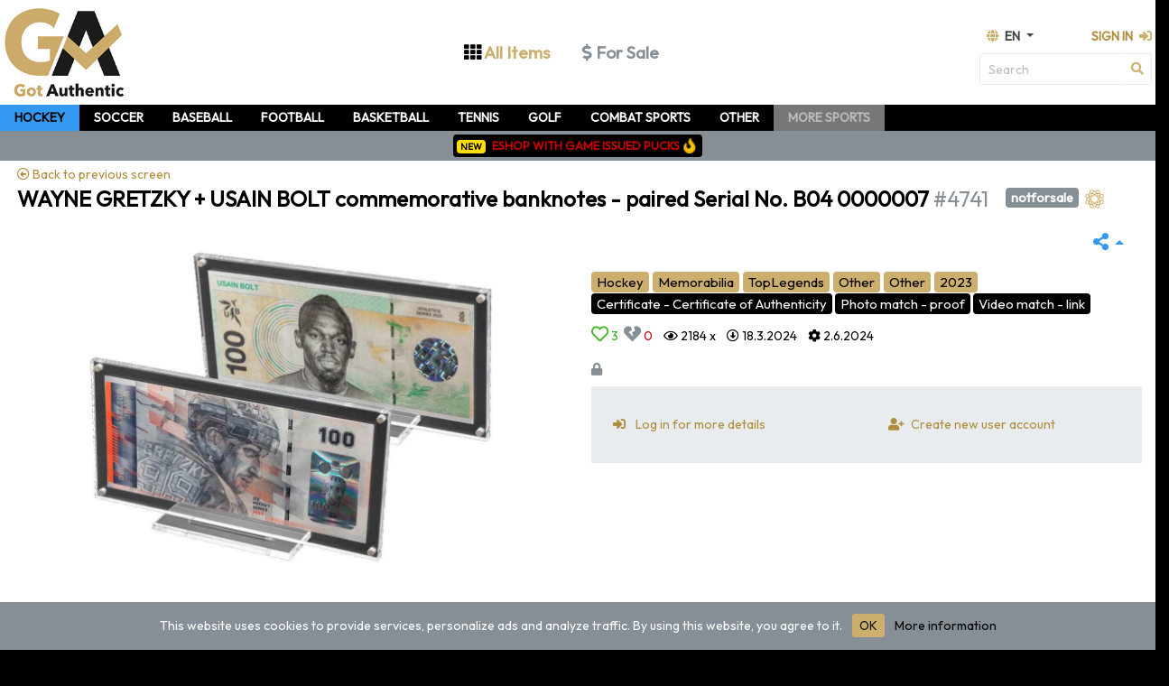

--- FILE ---
content_type: text/html; charset=utf-8
request_url: https://gotauthentic.com/item-detail/4741?page=1&lang=en&sport=Ice_Hockey
body_size: 11296
content:
<!DOCTYPE html>
<html lang="en">
<head>
	<meta charset="utf-8">
	<meta name="viewport" content="width=device-width, initial-scale=1, shrink-to-fit=no">




	<link rel="canonical" href="https://gotauthentic.com/item-detail/4741?page=1&amp;lang=en&amp;sport=Ice_Hockey">
	<meta property="og:url" content="https://gotauthentic.com/item-detail/4741?page=1&amp;lang=en&amp;sport=Ice_Hockey">
	<meta property="og:type" content="product">
	<meta property="og:site_name" content="GotAuthentic - for sports collectors - jerseys, pucks, equipment">

	<meta property="og:site_name" content="GotAuthentic - for sports collectors - jerseys, pucks, equipment">
	<meta property="og:type" content="product">
	<meta property="fb:pages" content="https://www.facebook.com/got.authentic.CZ">

			<meta property="og:title" content="GotAuthentic | WAYNE GRETZKY + USAIN BOLT commemorative banknotes - paired Serial No. B04 0000007">
		<meta property="og:description" content="Handcrafted commemorative banknotes collectible uniquely paired Serial number B04 0000007. Paired serial numbers have great potential for a collector&apos;s series even with future banknotes - exclusively only on GotAthentic.com. This original commemorative banknotes with Usain Bolt and Wayne Gretzky come with an extraordinary combination of premium safety features, design, manufacturing, art, and printing technology. More information in our article here: https://gotauthentic.com/article/toplegends ---------------------------------------------- Ručně vyrobené pamětní sběratelské bankovky unikátně spárovaná stejná sériová čísla B04 0000007. Spárované sériová čísla mají skvělý potenciál pro sběratelskou sérii i s budoucími bankovkami - exklusivně pouze na GotAuthentic.com Tyto originální pamětní bankovky s Usainem Boltem a Waynem Gretzkym přichází s mimořádnou kombinací prvotřídních ochranných prvků, designu, výroby, umění a technologie tisku. Více informací najdete v našem článku zde: https://gotauthentic.com/article/toplegends">
		<meta property="og:image" content="https://gotauthentic.com/upimages/824/4741_1426WGUB.jpeg">
	<meta property="og:image:width" content="1200">
	<meta property="og:image:height" content="630">
	<meta property="og:locale" content="cs_CZ">
	<meta property="og:locale:alternate" content="en_US">
	<meta property="fb:admins" content="10058279260881807">
	<!-- Twitter fallback (LinkedIn to taky využije, když chybí OG) -->
	<meta name="twitter:card" content="summary_large_image">
	<meta name="twitter:title" content="GotAuthentic | WAYNE GRETZKY + USAIN BOLT commemorative banknotes - paired Serial No. B04 0000007">
	<meta name="twitter:description" content="Handcrafted commemorative banknotes collectible uniquely paired Serial number B04 0000007. Paired serial numbers have great potential for a collector&apos;s series even with future banknotes - exclusively only on GotAthentic.com. This original commemorative banknotes with Usain Bolt and Wayne Gretzky come with an extraordinary combination of premium safety features, design, manufacturing, art, and printing technology. More information in our article here: https://gotauthentic.com/article/toplegends ---------------------------------------------- Ručně vyrobené pamětní sběratelské bankovky unikátně spárovaná stejná sériová čísla B04 0000007. Spárované sériová čísla mají skvělý potenciál pro sběratelskou sérii i s budoucími bankovkami - exklusivně pouze na GotAuthentic.com Tyto originální pamětní bankovky s Usainem Boltem a Waynem Gretzkym přichází s mimořádnou kombinací prvotřídních ochranných prvků, designu, výroby, umění a technologie tisku. Více informací najdete v našem článku zde: https://gotauthentic.com/article/toplegends">
	<meta name="twitter:image" content="https://gotauthentic.com/upimages/824/4741_1426WGUB.jpeg">

	<meta name="description" content="GotAuthentic place for all sports collectors. Digitize your collection of game worn, issued or signed memorabilia and gear. Sportovni aukce dresu puku hokejek.">
	<meta content="https://gotauthentic.com/" name="BASE_URL">
	<meta content="Authentic Sport Memorabilia Collector Game worn used signed sportovniaukce dresu" name="keywords">

	<link rel="shortcut icon" type="image/png" href="/images/favicon.png">
	<link rel="stylesheet" href="https://cdn.jsdelivr.net/npm/bootstrap@4.4.1/dist/css/bootstrap.css">
	<link rel="stylesheet" href="https://cdn.jsdelivr.net/npm/happy-inputs@2.0.4/src/happy.css">
	<link rel="stylesheet" href="https://cdn.jsdelivr.net/npm/bootstrap-datepicker@1.9.0/dist/css/bootstrap-datepicker.css">
	<link rel="stylesheet" href="https://cdn.jsdelivr.net/npm/ublaboo-datagrid@6.2.13/assets/datagrid.css">
	<link rel="stylesheet" href="https://cdn.jsdelivr.net/npm/ublaboo-datagrid@6.2.13/assets/datagrid-spinners.css">
	<link rel="stylesheet" href="https://cdn.jsdelivr.net/npm/bootstrap-select@1.13.15/dist/css/bootstrap-select.css">
	<link rel="stylesheet" href="https://use.fontawesome.com/releases/v5.8.2/css/all.css" integrity="sha384-oS3vJWv+0UjzBfQzYUhtDYW+Pj2yciDJxpsK1OYPAYjqT085Qq/1cq5FLXAZQ7Ay" crossorigin="anonymous">
	<link href="https://cdnjs.cloudflare.com/ajax/libs/flag-icon-css/2.3.1/css/flag-icon.min.css" rel="stylesheet">
	<link rel="preconnect" href="https://fonts.googleapis.com">
	<link rel="preconnect" href="https://fonts.gstatic.com" crossorigin>
	<link href="https://fonts.googleapis.com/css2?family=Outfit&display=swap" rel="stylesheet">
	<link rel="stylesheet" href="/css/font-awesome-animation.min.css">
			<!-- Global site tag (gtag.js) - Google Analytics -->
		<script async src="https://www.googletagmanager.com/gtag/js?id=G-Z89CCMXDW3"></script>
		<script>
			window.dataLayer = window.dataLayer || [];
			function gtag(){ dataLayer.push(arguments); } 			gtag('js', new Date());
			gtag('config', 'G-Z89CCMXDW3');
		</script>
	<!-- Google AdSence AUTOMATIC-->
	<link rel="stylesheet" type="text/css" href="/css/fresco/fresco.css">
	<link href="https://cdn.jsdelivr.net/npm/select2@4.1.0-beta.1/dist/css/select2.min.css" rel="stylesheet">
	<link rel="stylesheet" href="//code.jquery.com/ui/1.13.0/themes/base/jquery-ui.css">

	<style>
			.bd-placeholder-img {
				font-size: 1rem;
				text-anchor: middle;
				-webkit-user-select: none;
				-moz-user-select: none;
				-ms-user-select: none;
				user-select: none;
			}

			@media (min-width: 768px) {
				.bd-placeholder-img-lg {
					font-size: 3.5rem;
				}
			}
			.required input { color: maroon !important; border-top: 3px solid #ffffff !important;}
	</style>
	<link rel="stylesheet" href="/css/offcanvas.css">
	<link rel="stylesheet" href="/css/theme.css">
	<link rel="stylesheet" href="/css/style353.css">
	<title>GotAuthentic | WAYNE GRETZKY + USAIN BOLT commemorative banknotes - paired Serial No. B04 0000007
</title>

</head>

<body class="min-vh-100" style="background-color: #000000;">

<nav class="navbar navbar-expand-lg xfixed-top navbar-light bg-white p-0 m-0">
		<div class="container p-0">
			<div class="m-0 w-100 d-inline-flex text-right">
				<div class="d-block d-sm-block d-md-none pl-1 py-3">
					<a class="navbar-brand mt-0 pt-0 p-0 ml-0 mr-1" href="/?page=1&amp;sport=Ice_Hockey&amp;lang=en"><img src="/images/logosm.jpg" width="102" height="75" alt="Got Authentic Sport Memorabilia World" title=""></a>
				</div>
				<div class="d-none d-sm-none d-md-block d-lg-block px-1 py-2">
					<a class="navbar-brand mt-0 pt-0 p-0 ml-0 mr-3" href="/?page=1&amp;sport=Ice_Hockey&amp;lang=en"><img src="/images/logosm.jpg" width="134" height="100" alt="Got Authentic Game used authentic jersey"></a>
				</div>
				<div class="d-block d-lg-none ml-auto mr-0 my-auto px-0 ">
					<div class="d-xs-block d-sm-none mx-auto text-center ">
							<a class="xnav-link bg-white border-0 rounded my-2 py-1 px-3 text-primary" style="min-width: 120px;" href="/items/?lang=en&amp;sport=Ice_Hockey">
								<div class="d-inline r08 font-weight-bold mx-auto">
									<i class="text-dark fas fa-th"></i>
									<div class="d-inline mt-2">All Items</div>
								</div></a>
							<a class="xnav-link bg-white border-0 rounded my-2 py-1 px-3 text-secondary" style="min-width: 120px;" href="/items/?forsale=on&amp;auction=on&amp;lang=en&amp;sport=Ice_Hockey">
								<div class="d-inline r08 font-weight-bold mx-auto text-nowrap">
									<i class="text-secondary fas fa-dollar-sign"></i>
									<div class="d-inline mt-2">For Sale</div>
								</div></a>
					</div>
					<div class="d-none d-sm-block mx-auto text-center ">
							<a class="xnav-link bg-white border-0 rounded py-1 px-3 text-primary" style="min-width: 120px;" href="/items/?lang=en&amp;sport=Ice_Hockey">
								<div class="d-inline r1 font-weight-bold mx-auto">
									<i class="text-dark fas fa-th"></i>
									<div class="d-inline mt-2">All Items</div>
								</div></a>
							<a class="xnav-link bg-white border-0 rounded py-1 px-3 text-secondary" style="min-width: 120px;" href="/items/?forsale=on&amp;auction=on&amp;lang=en&amp;sport=Ice_Hockey">
								<div class="d-inline r1 font-weight-bold mx-auto">
									<i class="text-secondary fas fa-dollar-sign"></i>
									<div class="d-inline mt-2">For Sale</div>
								</div></a>
					</div>

				</div>
				<div class="d-none d-sm-none d-md-none d-lg-block ml-auto mr-0 mb-0 my-auto px-0 w-100">
					<div class="row text-center">
						<div class="d-block mx-auto text-center ">
							<a class="xnav-link bg-white border-0 rounded py-1 px-3 text-primary" style="min-width: 120px;" href="/items/?lang=en&amp;sport=Ice_Hockey">
								<div class="d-inline r12 font-weight-bold mx-auto">
									<i class="text-dark fas fa-th"></i>
									<div class="d-inline mt-2">All Items</div>
								</div></a>
							<a class="xnav-link bg-white border-0 rounded py-1 px-3 text-secondary" style="min-width: 120px;" href="/items/?forsale=on&amp;auction=on&amp;lang=en&amp;sport=Ice_Hockey">
								<div class="d-inline r12 font-weight-bold mx-auto">
									<i class="text-secondary fas fa-dollar-sign"></i> 
									<div class="d-inline mt-2">For Sale</div>
								</div></a>
						</div>
					</div>
				</div>
				<button class="navbar-toggler p-0 ml-auto mr-2 border-0 text-dark" type="button" data-toggle="offcanvas" >
					<span class="navbar-toggler-icon"></span>
				</button>
				<div class="row" style="max-width: 310px;">
					<div class="col-12 mt-auto">
						<div class="m-0 navbar-collapse offcanvas-collapse" id="navbars">
							<ul class="navbar-nav ml-0 mr-auto mt-0 mt-lg-auto">
									<li class="nav-item dropdown">
										<a class="nav-link text-left dropdown-toggle text-uppercase pr-0" href="#" id="dropdown06" data-toggle="dropdown" aria-haspopup="true" aria-expanded="false">
											<i class="fas text-primary fa-globe"></i>&nbsp;&nbsp;en </a>
										<div class="dropdown-menu" aria-labelledby="dropdown06">
											<a class="dropdown-item" href="/items/lang?lang=en&amp;backlink=bt28l&amp;page=1&amp;sport=Ice_Hockey"><span class="flag-icon flag-icon-us"></span>&nbsp;&nbsp;&nbsp;English</a>
											<a class="dropdown-item" href="/items/lang?langx=es&amp;lang=es&amp;backlink=1f6wt&amp;page=1&amp;sport=Ice_Hockey"><span class="flag-icon flag-icon-es"></span>&nbsp;&nbsp;&nbsp;Español</a>
											<a class="dropdown-item" href="/items/lang?langx=fr&amp;lang=fr&amp;backlink=fw0nz&amp;page=1&amp;sport=Ice_Hockey"><span class="flag-icon flag-icon-fr"></span>&nbsp;&nbsp;&nbsp;Français</a>
											<a class="dropdown-item" href="/items/lang?langx=de&amp;lang=de&amp;backlink=myeh8&amp;page=1&amp;sport=Ice_Hockey"><span class="flag-icon flag-icon-de"></span>&nbsp;&nbsp;&nbsp;Deutsch</a>
											<a class="dropdown-item" href="/items/lang?langx=it&amp;lang=it&amp;backlink=tdclt&amp;page=1&amp;sport=Ice_Hockey"><span class="flag-icon flag-icon-it"></span>&nbsp;&nbsp;&nbsp;Italiano</a>
											<a class="dropdown-item" href="/items/lang?langx=cs&amp;lang=cs&amp;backlink=21egd&amp;page=1&amp;sport=Ice_Hockey"><span class="flag-icon flag-icon-cz"></span>&nbsp;&nbsp;&nbsp;Česky</a>
										</div>
									</li>
							</ul>
							<ul class="navbar-nav text-left mt-lg-auto pr-0">
								<li class="nav-item py-2 pl-0 pr-1">
										<div class="p-0">
											<a class="nav-item" title="Sign in" data-toggle="modal" data-target="#ModalCenter" href="/item-detail/?page=1&amp;sport=Ice_Hockey&amp;lang=en"><span class="mr-1">Sign in</span> <i class="fas text-primary fa-sign-in-alt"></i></a>
										</div>
								</li>
							</ul>
							<ul class="navbar-nav d-block d-lg-none mt-lg-auto pr-0 text-left" style="max-width: 330px;">
								<div class="d-block ml-auto mr-1 mb-auto">
										<form action="/item-detail/4741?page=1&amp;sport=Ice_Hockey&amp;lang=en" method="post" class="ajax" id="frm-searchForm">
											<div class="input-group divborder rounded-0">
												<input type="text" name="searchtext" class="border border-right-0 form-control" id="searchinput" placeholder="Search">
												<button class="btn btn-sm border border-left-0 bg-color-white text-secondary" type="submit" name="sends" value="Search text"><i class="text-primary fa fa-search"></i></button>
											</div>
										<input type="hidden" name="_token_" value="4nfrdeucs2fI9yaxBdpETAMRA+zjsQclIH35Q="><input type="hidden" name="_do" value="searchForm-submit"><!--[if IE]><input type=IEbug disabled style="display:none"><![endif]-->
</form>

								</div>
							</ul>

						</div>
					</div>
					<div class="col-12 d-none d-sm-none d-md-none d-lg-block">
						<div class="d-block w-100 ml-auto mr-0 mb-auto pr-1">
								<form action="/item-detail/4741?page=1&amp;sport=Ice_Hockey&amp;lang=en" method="post" class="ajax" id="frm-searchForm">
									<div class="input-group Xdivborder rounded-0">
										<input type="text" name="searchtext" class="border border-right-0 form-control" id="searchinput" placeholder="Search">
										<button class="btn btn-sm border border-left-0 bg-color-white text-secondary" type="submit" name="sends" value="Search text"><i class="text-primary fa fa-search"></i></button>
									</div>
								<input type="hidden" name="_token_" value="grvtgurbm5izurNwh6GwSPMYbWqp5Ux6a/SKI="><input type="hidden" name="_do" value="searchForm-submit"><!--[if IE]><input type=IEbug disabled style="display:none"><![endif]-->
</form>

						</div>
					</div>
				</div>
			</div>
		</div>
</nav>



<div role="main" class=" bgside bg-white">


			<div class="bg-dark" >
				<div class="container py-0 px-0 text-left">
					<div>
					</div><div class="text-uppercase px-2 px-md-3 py-1 ml-0 d-inline-block" style="white-space: nowrap; background-color: #3399f3;">
						<a class="text-dark" href="/items/?forsale=&amp;auction=&amp;sport=Ice_Hockey&amp;page=1&amp;lang=en"><b>Hockey</b></a>
					</div><div class="text-uppercase px-2 px-md-3 py-1 ml-0 d-inline-block lighter" style="white-space: nowrap;}">
						<a class="text-white" href="/items/?forsale=&amp;auction=&amp;sport=Soccer&amp;page=1&amp;lang=en"><b >Soccer</b></a>

											</div><div class="text-uppercase px-2 px-md-3 py-1 ml-0 d-inline-block lighter" style="white-space: nowrap;}">
						<a class="text-white" href="/items/?forsale=&amp;auction=&amp;sport=Baseball&amp;page=1&amp;lang=en"><b >Baseball</b></a>

											</div><div class="text-uppercase px-2 px-md-3 py-1 ml-0 d-inline-block lighter" style="white-space: nowrap;}">
						<a class="text-white" href="/items/?forsale=&amp;auction=&amp;sport=Football&amp;page=1&amp;lang=en"><b >Football</b></a>

											</div><div class="text-uppercase px-2 px-md-3 py-1 ml-0 d-inline-block lighter" style="white-space: nowrap;}">
						<a class="text-white" href="/items/?forsale=&amp;auction=&amp;sport=Basketball&amp;page=1&amp;lang=en"><b >Basketball</b></a>

											</div><div class="text-uppercase px-2 px-md-3 py-1 ml-0 d-inline-block lighter" style="white-space: nowrap;}">
						<a class="text-white" href="/items/?forsale=&amp;auction=&amp;sport=Tennis&amp;page=1&amp;lang=en"><b >Tennis</b></a>

											</div><div class="text-uppercase px-2 px-md-3 py-1 ml-0 d-inline-block lighter" style="white-space: nowrap;}">
						<a class="text-white" href="/items/?forsale=&amp;auction=&amp;sport=Golf&amp;page=1&amp;lang=en"><b >Golf</b></a>

											</div><div class="text-uppercase px-2 px-md-3 py-1 ml-0 d-inline-block lighter" style="white-space: nowrap;}">
						<a class="text-white" href="/items/?forsale=&amp;auction=&amp;sport=Fighting&amp;page=1&amp;lang=en"><b >Combat Sports</b></a>

											</div><div class="text-uppercase px-2 px-md-3 py-1 ml-0 d-inline-block lighter" style="white-space: nowrap;}">
						<a class="text-white" href="/items/?forsale=&amp;auction=&amp;sport=Other&amp;page=1&amp;lang=en"><b >Other</b></a>

						
					</div><div class="text-uppercase px-2 px-md-3 py-1 ml-0 d-inline-block darker" style="white-space: nowrap;" title="We are preparing other sports for you. If you want to be informed about this or other features, you can subscribe to the newsletter.">
						<a data-toggle="modal" data-target="#ModalCenterMS" href="/item-detail/?page=1&amp;sport=Ice_Hockey&amp;lang=en"><b style="color: #bbbbbb;">More sports</b></a>
					</div>
				</div>
			</div>

			<div class="XXbg-ice_hockey bg-secondary">
				<a href="https://eshop.gotauthentic.com/" target="_blank">
				<div class="text-uppercase text-white px-2 py-1 ml-0 d-inline-block w-100 text-center" style=" white-space: nowrap;">
						<div class="badge bg-dark font-weight-normal border-0">
							<span class="badge badge-gold text-dark" style="font-size: 10px;">NEW</span>
							<span class="badge text-danger" style="font-size: 13px;">eshop with game issued pucks &nbsp;<i class="text-warning fas fa-fire faa-tada animated faa-slow"></i></span></span>
</div>
				</div></a>
			</div>
			<div class="container bg-white pt-2 pb-5 pb-0">
		<div class=" p-0">
		</div>

<div class="m-0 pl-0 pb-1 lh-100"><a href="##" onclick="history.go(-1)" class="pl-1 pr-1 pb-1 pt-0"><i class="far fa-arrow-alt-circle-left"></i> Back to previous screen</a></div>
<div class="d-flex align-items-center p-1 mt-0 mb-3 text-black-50 ">
        <h3 class="mb-0 text-dark lh-100"><span><b>WAYNE GRETZKY + USAIN BOLT commemorative banknotes - paired Serial No. B04 0000007</b></span>
            <span class="text-secondary">#4741</span>&nbsp;&nbsp;&nbsp;<small>
                <span title="Item is visible but not for sale
                "  class="align-top pt-1 pb-1 badge badge-secondary">notforsale</span></small>
                        <a class="" title="TOP LEGENDS"
                         href="/provider-detail/default/21?page=1&amp;sport=Ice_Hockey&amp;lang=en"><img class="align-top GApr" src="/upimages/701/mpro_0_1412toplegendslogo.jpeg"></a>

        </h3>
</div>
<div class="p-0">
    <div class="row ">
        <div class="col-lg-6 col-12 text-dark mb-3 m-lg-0">
            <div class="row ">
                <div class="col-12 m-0 py-0 px-3" style="max-height: 400px">
                        <a data-ajax href="/item-detail/4741?view=images&amp;open=1&amp;page=1&amp;sport=Ice_Hockey&amp;lang=en" class="ajax">
                          <div class="card bg-white border-0">
                            <img class="mx-auto img-fluid xbg-white" style=" max-height: 398px; object-fit: contain; position: relative;" width="100%" src="/upimages/824/4741_1426WGUB.jpeg">

                                
                          </div>
                        </a>
                </div>
            </div>
        </div>
        <div class="d-none">upimages/824/4741_1426WGUB.jpeg</div>
        <div class="d-none">Handcrafted commemorative banknotes collectible uniquely paired Serial number B04 0000007.

Paired serial numbers have great potential for a collector's series even with future banknotes - 
exclusively only on GotAthentic.com. 

This original commemorative banknotes with Usain Bolt and Wayne Gretzky come with an extraordinary combination of premium safety features, design, manufacturing, art, and printing technology.

More information in our article here: https://gotauthentic.com/article/toplegends

----------------------------------------------

Ručně vyrobené pamětní sběratelské bankovky unikátně spárovaná stejná sériová čísla B04 0000007.

Spárované sériová čísla mají skvělý potenciál pro sběratelskou sérii i s budoucími bankovkami - exklusivně pouze na GotAuthentic.com

Tyto originální pamětní bankovky s Usainem Boltem a Waynem Gretzkym přichází s mimořádnou kombinací prvotřídních ochranných prvků, designu, výroby, umění a technologie tisku.

Více informací najdete v našem článku zde: https://gotauthentic.com/article/toplegends</div>

        <div class="col-lg-6 col-12 text-dark">
            <div class="col-12 pl-0 text-right">
                                <div class="btn dropup p-0">
                    <button type="button" class="btn btn-outline-info dropdown-toggle border-0 p-1" title="Share" data-toggle="dropdown" aria-haspopup="true" aria-expanded="false">
                        <i class="r12 fas fa-share-alt"></i>
                    </button>
                    <div class="dropdown-menu px-0 py-1" style="min-width: 40px !important;">
                        <a class="btn px-2 py-1 ml-1 mr-0" href="https://www.facebook.com/sharer/sharer.php?u=https://gotauthentic.com/item-detail/default/4741"
                           target="_blank" title="Share this page on Facebook"
                           onclick="shareE('FB');">
                            <i class="r12 fab fa-facebook-square" style="color: #3b5998;"></i>
                        </a><br>
                        <a class="btn px-2 py-1 ml-1 mr-0" href="https://twitter.com/intent/tweet?text=GotAuthentic.com_WAYNE GRETZKY + USAIN BOLT commemorative banknotes - paired Serial No. B04 0000007&amp;url=https://gotauthentic.com/item-detail/default/4741"
                           target="_blank" title="Share this page on Twitter"
                           onclick="shareE('TW');">
                            <i class="r12 fab fa-twitter" style="color: #1DA1F2;"></i>
                        </a><br>
                        <a class="btn px-2 py-1 ml-1 mr-0" href="https://www.reddit.com/submit?url=https://gotauthentic.com/item-detail/default/4741&title=GotAuthentic.com_WAYNE GRETZKY + USAIN BOLT commemorative banknotes - paired Serial No. B04 0000007"
                           target="_blank" title="Share this page on Reddit"
                           onclick="shareE('RD');">
                            <i class="r12 fab fa-reddit-alien" style="color: #ff4500;"></i>
                        </a><br>
                        <a class="btn px-2 py-1 ml-1 mr-0" href="#"  title="Copy link to item"
                           data-toggle="modal" data-target=".bd-modal-sm"
                           onclick="copyToClipboard('#thisurl'); shareE('CP');">
                            <i class="r12 far fa-clone"></i>
                        </a>
                        <div class="d-none" id="thisurl">https://gotauthentic.com/item-detail/default/4741</div>
                    </div>
                </div>
            </div>
            <div class="row mt-3 ">
                <div class="col-12"><span class="h5">
                    <span title="Sport" class="badge bg-primary text-dark font-weight-normal border-0">Hockey</span>
                    <span title="Category" class="badge bg-primary text-dark font-weight-normal border-0">Memorabilia</span>
                    <span title="Manufacturer" class="badge bg-primary text-dark font-weight-normal border-0">TopLegends</span>
                    <span title="Country" class="badge bg-primary text-dark font-weight-normal border-0">Other</span>
                    <span title="Team" class="badge bg-primary text-dark font-weight-normal border-0">Other</span>
                    <span title="Season" class="badge bg-primary text-dark font-weight-normal border-0">2023</span>
                    </span>
                    <br>
                </div>
                <div class="col-12 text-left r1">
                            <span class="h5"><span class="badge bg-dark text-white font-weight-normal border-0">Certificate - Certificate of Authenticity</span></span>
                        
                        
                        
                        <span class="h5"><span class="badge bg-dark text-white font-weight-normal border-0">Photo match - proof</span></span>
                        <span class="h5"><span class="badge bg-dark text-white font-weight-normal border-0">Video match - link</span></span>
                        
                </div>
            </div>
            <div class="row mt-1">
                <div class="col-12 text-left my-1">
                    <div class="my-1">
                            <i class="r12 far fa-heart text-success"></i> <span class="text-success" title="How many people like it">3</span>&nbsp;
                            <i class="r12 fas fa-heart-broken text-secondary"></i> <span class="text-danger" title="How many people don&apos;t like it">0</span>
                        &nbsp;&nbsp;


                        <span class="text-nowrap"><i title="Views" class="far fa-eye"></i>&nbsp;2184 x</span></span>&nbsp;&nbsp;&nbsp;
                        <span class="text-nowrap"><i title="Created" class="far fa-arrow-alt-circle-down"></i>&nbsp;<span title="18.3.2024 13:08:24">18.3.2024</span></span>&nbsp;&nbsp;&nbsp;
                        <span class="text-nowrap"><i class="fas fa-cog" title="Modified"></i>&nbsp;<span title="2.6.2024 20:16:01">2.6.2024</span></span>
                    </div>
                </div>
                <div class="col-12 text-left">
                    <div class=" py-2">
                                            <i title="Not for sale" class="text-secondary fas fa-lock"></i>
                    </div>
                </div>

            </div>
            <div class="row pb-3">
                <div class="col-12 col-md-12 d-flex flex-wrap mt-0">


                        <div class="m-0 py-3 row bg-light " style="width:100%">
                                <div class="col-12 text-left">
                                    <div class="row">
                                        <div class="col-12 col-md-6 p-3">
                                            <a class="" title="Log in for more details" data-toggle="modal" data-target="#ModalCenter" href="#"><i class="px-2 fas fa-sign-in-alt"></i>
                                                Log in for more details
                                            </a>
                                        </div>
                                        <div class="col-12 col-md-6 p-3">
                                            <a class=" mr-0" title="Create new user account - enjoy all features at full." href="/user/?page=1&amp;sport=Ice_Hockey&amp;lang=en"><i class="pl-2 pr-1 fas fa-user-plus"></i>
                                                Create new user account
                                            </a>
                                        </div>
                                    </div>
                                </div>
                        </div>
                </div>
            </div>
        </div>
    </div>
</div>



<div id="snippet--data">
<ul class="nav nav-tabs mt-4 Xborder">
    <li class="nav-item">
        <a data-ajax href="/item-detail/4741?page=1&amp;sport=Ice_Hockey&amp;lang=en" class="ajax nav-link active font-weight-bold">Description</a>
    </li>
    <li class="nav-item">
        <a data-ajax href="/item-detail/4741?view=images&amp;page=1&amp;sport=Ice_Hockey&amp;lang=en" class="ajax nav-link">Images (11)</a>
    </li>
    <li class="nav-item">
        <a data-ajax href="/item-detail/4741?view=video&amp;page=1&amp;sport=Ice_Hockey&amp;lang=en" class="ajax nav-link">Video</a>
    </li>
    <li class="nav-item">
            <a data-ajax href="/item-detail/4741?view=cert&amp;page=1&amp;sport=Ice_Hockey&amp;lang=en" class="ajax nav-link">Certificate</a>
    </li>
</ul>

        <!-- Description -->
        <div class="container" style="overflow-x:auto;">
            <div class="row">
                <div class="col-12 col-lg-6 text-dark" >
                    <br>
                        <div class="text-dark border p-3 bg-light border border-primary">
                            <p class="r1"><b>Note</b>: Poznámka: Frame with base can be added (+300 CZK) - please contact us before payment and the price will be adjusted. When purchasing multiple items, you only pay one postage - our support will be happy to set this up.<br>
----------------------<br>
Rámeček se základnou může být přibalen (+300 Kč) - před platbou nás prosím kontaktuje a cena bude upravena. Při nákupu více položek, platíte pouze jedno poštovné - naše podpora ráda nastaví.</p>
                        </div>
                        <br>
                    <p class="r1">Handcrafted commemorative banknotes collectible uniquely paired Serial number B04 0000007.<br>
<br>
Paired serial numbers have great potential for a collector's series even with future banknotes - <br>
exclusively only on GotAthentic.com. <br>
<br>
This original commemorative banknotes with Usain Bolt and Wayne Gretzky come with an extraordinary combination of premium safety features, design, manufacturing, art, and printing technology.<br>
<br>
More information in our article here: https://gotauthentic.com/article/toplegends<br>
<br>
----------------------------------------------<br>
<br>
Ručně vyrobené pamětní sběratelské bankovky unikátně spárovaná stejná sériová čísla B04 0000007.<br>
<br>
Spárované sériová čísla mají skvělý potenciál pro sběratelskou sérii i s budoucími bankovkami - exklusivně pouze na GotAuthentic.com<br>
<br>
Tyto originální pamětní bankovky s Usainem Boltem a Waynem Gretzkym přichází s mimořádnou kombinací prvotřídních ochranných prvků, designu, výroby, umění a technologie tisku.<br>
<br>
Více informací najdete v našem článku zde: https://gotauthentic.com/article/toplegends</p>
                    <br>
                </div>

                            </div>
        </div>






</div>






<div class="modal fade bd-modal-sm" tabindex="-1" role="dialog" aria-labelledby="mySmallModalLabel" aria-hidden="true">
    <div class="modal-dialog">
        <div class="modal-content">
            <div class="modal-header bg-secondary">
                <h5 class="modal-title" id="ModalLabel">Item link copied</h5>
                <button type="button" class="close" data-dismiss="modal" aria-label="Close">
                    <span aria-hidden="true">&times;</span>
                </button>
            </div>
            <div class="modal-body">
                https://gotauthentic.com/item-detail/default/4741
            </div>
            <div class="modal-footer text-center">
                <button type="button" class="btn btn-secondary" data-dismiss="modal">OK</button>
            </div>
        </div>
    </div>
</div>

			</div>
</div>

<div class="bg-black">
		<!-- Footer Elements -->
		<div class=" bg-primary">
			<div class="container mt-auto mb-0 pt-auto">
				<br>
				<br>
				<div class="row text-center text-md-left p-3">
					<div class="col-0 col-md-3">
						<a href="/?page=1&amp;sport=Ice_Hockey&amp;lang=en"><img class="d-none d-md-block" src="/images/GA_logo_TEXT_cerne_sm.png" alt="Got Authentic Sport Memorabilia Certified Collectible items" width="167" height="129"></a>
					</div>
					<div class="col-12 col-md-3 pb-3 pb-md-0">
						<p class="font-weight-bold mb-2">Support</p>
						<p class="r09"><a class="text-dark" href="/article/help?page=1&amp;sport=Ice_Hockey&amp;lang=en">Help</a></p>
						<p class="r09"><a class="text-dark" href="/article/faq?page=1&amp;sport=Ice_Hockey&amp;lang=en">Frequently Asked Questions</a></p>
						<p class="r09"><a class="text-dark" href="/article/pp?page=1&amp;sport=Ice_Hockey&amp;lang=en">Privacy Policy</a></p>
						<p class="r09"><a class="text-dark" href="/article/tac?page=1&amp;sport=Ice_Hockey&amp;lang=en">Terms &amp; Conditions</a></p>
					</div>
					<div class="col-12 col-md-3 pb-3 pb-md-0">
						<p class="font-weight-bold mb-2">Useful</p>
						<p class="r09"><a class="text-dark" href="/article/sample?page=1&amp;sport=Ice_Hockey&amp;lang=en">Taking pictures of jerseys <span class="badge badge-dark"><i class="fas fa-camera"></i></span></a></p>
						<p class="r09"><a class="text-dark" href="/article/default/5?page=1&amp;sport=Ice_Hockey&amp;lang=en">What belongs in the GA? <span class="badge badge-dark pt-1"><i class="fas fa-asterisk"></i></span></a></p>
						<p class="r09"><a class="text-dark" href="/certificate/?page=1&amp;sport=Ice_Hockey&amp;lang=en">GotAuthentic Certification</a></p>
						<p class="r09"><a href="/#news" class="text-dark">Latest News</a></p>
					</div>
					<div class="col-12 col-md-3 pb-3 pb-md-0">
						<p class="font-weight-bold mb-2">Contact and info</p>
						<p class="r09"><a class="text-dark" href="/article/contact?page=1&amp;sport=Ice_Hockey&amp;lang=en">Contact Us</a></p>
						<p class="r09"><a class="text-dark" href="/article/pricing?page=1&amp;sport=Ice_Hockey&amp;lang=en">Membership &amp; Pricing</a></p>
						<p class="r09"><a class="text-dark" href="/article/newsletter?page=1&amp;sport=Ice_Hockey&amp;lang=en">Newsletter</a></p>
						<p class="r09"><a class="text-dark" href="/best/?page=1&amp;sport=Ice_Hockey&amp;lang=en">TOPs of GA <span class="badge badge-dark pt-1"><i class="fas fa-star"></i></span></a></p>
					</div>
					<div class="col-12 col-md-0">
						<img class="d-block d-md-none mx-auto" src="/images/GA_logo_TEXT_cerne_sm.png" alt="Got Authentic Sport Memorabilia Colections Hockey Soccer Football Baseball Basketball" width="167" height="129">
					</div>

				</div>
				<br>
			</div>
		</div>
		<div class="pt-0 pb-0" style="background-color: #BF9A48FF;">
			<div class="container">
				<div class="row text-center text-md-left pt-2">
					<div class="col-0 col-md-3">

					</div>
					<div class="col-12 col-md-3 pb-3 pb-md-0 pt-2">
						<h3 class="text-secondary">
							<i class="fab fa-twitter" title="Stay up-to-date with the latest GA news and what we&apos;re up to. Sign up to our newsletter!"></i>&nbsp;
							<a target="_blank" href="https://www.facebook.com/got.authentic.CZ" class="text-dark"><i class="fab fa-facebook-square" title="https://www.facebook.com/got.authentic.CZ"></i>&nbsp;</a>
							<a target="_blank" href="https://www.instagram.com/gotauthenticsport/" class="text-dark"><i class="fab fa-instagram" title="https://www.instagram.com/gotauthenticsport/"></i>&nbsp;</a>
							<a target="_blank" href="https://www.linkedin.com/company/gotauthentic/" class="text-dark"><i class="fab fa-linkedin" title="https://www.linkedin.com/company/gotauthentic/"></i>&nbsp;</a>
						</h3>
					</div>
					<div class="col-12 col-md-3 pb-3 pb-md-0 pl-1">
						<h2 class="text-white">
							<i class="fab fa-cc-paypal"></i>&nbsp;
							<i class="fab fa-cc-visa"></i>&nbsp;
							<i class="fab fa-cc-mastercard"></i>
						</h2>
					</div>
					<div class="col-12 col-md-3 pb-3 pb-md-0 pt-2 pl-1">
						<p class="r08"><a class="text-dark" href="/?page=1&amp;sport=Ice_Hockey&amp;lang=en">&copy; 2024 GotAuthentic.com</a></p>
					</div>
				</div>
			</div>
		</div>
</div>

<div class="eu-cookies fixed-bottom bg-secondary">
		<div class="p-3 text-center text-white">
			This website uses cookies to provide services, personalize ads and analyze traffic. By using this website, you agree to it.
			<a href="" id="eu-cookies-but" class="mx-2 btn-sm btn-primary">OK</a>
			<a class="text-dark" target="_blank" href="https://www.google.com/policies/technologies/cookies/">More information </a>
		</div>
</div>
<noscript><style>.eu-cookies { display:none }</style></noscript>

	<!-- Modal -->
	<div class="modal fade" id="ModalCenter" tabindex="-1" role="dialog" aria-labelledby="ModalCenterTitle" aria-hidden="true">
		<div class="modal-dialog modal-dialog-centered" role="document">
			<div class="modal-content">
				<div class="modal-header">
					<h5 class="modal-title" id="ModalLongTitle">Sign in</h5>
					<button type="button" class="close" data-dismiss="modal" aria-label="Close">
						<span aria-hidden="true">&times;</span>
					</button>
				</div>
				<div class="modal-body">
<form action="/item-detail/4741?page=1&amp;sport=Ice_Hockey&amp;lang=en" method="post" id="frm-signInForm">
<div class="form-group row">
	<label for="frm-signInForm-username" class="col-sm-3 col-form-label">Username</label>

	<div class="col-sm-9"><input type="text" name="username" class="form-control-sm form-control" id="frm-signInForm-username" required data-nette-rules='[{"op":":filled","msg":"This field is required."}]'></div>
</div>

<div class="form-group row">
	<label for="frm-signInForm-password" class="col-sm-3 col-form-label">Password</label>

	<div class="col-sm-9"><input type="password" name="password" class="form-control-sm form-control" id="frm-signInForm-password" required data-nette-rules='[{"op":":filled","msg":"This field is required."}]'></div>
</div>

<div class="form-group row">
	

	<div class="col-sm-9"><label class="custom-control custom-checkbox"><input type="checkbox" class="custom-control-input" name="remember" id="frm-signInForm-remember" data-nette-rules="[]"><label class="custom-control-label" for="frm-signInForm-remember">Remember me</label></label></div>
</div>

<div class="form-group row">
	

	<div class="col-sm-9"><input type="submit" name="send" class="col-12 btn btn-primary" id="loginbutton" value="Sign in"></div>
</div>
<input type="hidden" name="_token_" value="xbs4vngl6henRfNJ+baOZs0hIPhOfUe8d4vvU="><input type="hidden" name="backlink" value="rhed2"><input type="hidden" name="_do" value="signInForm-submit"></form>
					<div class="row">
						<div class="col-12 col-sm-6 text-center">
							<a class=" col-12" title="Register" href="/user/?page=1&amp;sport=Ice_Hockey&amp;lang=en">Register</i></a>
						</div>
						<div class="col-12 col-sm-6 text-center">
							<a class=" col-12 mt-2 mt-sm-0" title="Forgotten password" href="/password/?page=1&amp;sport=Ice_Hockey&amp;lang=en">Forgotten password</i></a>
						</div>
					</div>
				</div>
			</div>
		</div>
	</div>
	<div class="modal fade" id="ModalCenterMS" tabindex="-1" role="dialog" aria-labelledby="ModalCenterMSTitle" aria-hidden="true">
		<div class="modal-dialog modal-dialog-centered" role="document">
			<div class="modal-content">
				<div class="modal-header bg-secondary">
					<h5 class="modal-title" id="ModalLongTitle">More sports</h5>
					<button type="button" class="close" data-dismiss="modal" aria-label="Close">
						<span aria-hidden="true">&times;</span>
					</button>
				</div>
				<div class="modal-body">
					<p class="r1">We are preparing other sports for you. If you want to be informed about this or other features, you can subscribe to the newsletter.</p><br>
					<a type="button" class="btn btn-primary px-3" href="/article/newsletter?page=1&amp;sport=Ice_Hockey&amp;lang=en">Sign up to our newsletter</a>
				</div>
			</div>
		</div>
	</div>


	<!--<script src="https://stackpath.bootstrapcdn.com/bootstrap/4.5.2/js/bootstrap.min.js" integrity="sha384-B4gt1jrGC7Jh4AgTPSdUtOBvfO8shuf57BaghqFfPlYxofvL8/KUEfYiJOMMV+rV" crossorigin="anonymous"></script>-->
	<!-- jQuery jako první -->
	<script src="https://cdn.jsdelivr.net/npm/jquery@3.7.1/dist/jquery.min.js"></script>

	<!-- Bootstrap až po jQuery (bundle už obsahuje Popper) -->
	<script src="https://cdn.jsdelivr.net/npm/bootstrap@4.6.2/dist/js/bootstrap.bundle.min.js"></script>

	<!-- Nette AJAX a jeho init až teď -->
	<script src="https://cdn.jsdelivr.net/npm/nette.ajax.js@2.3.0/nette.ajax.js"></script>
	<script>
		jQuery(function(){ $.nette.init(); });
	</script>

	<script src="/js/offcanvas.js"></script>
	<script src="/js/main.js"></script>

	<script src="/js/live-form-validation.js"></script>
	<script>
		LiveForm.setOptions({
			wait: 500
		});
	</script>

	<!--for Datagrid-->
	<script src="https://cdn.jsdelivr.net/npm/happy-inputs@2.1.0/src/nomodule-es5-fallback.js"></script>
	<script>
		var happy = new Happy;
		happy.init();
	</script>
	<script src="https://cdn.jsdelivr.net/npm/bootstrap-datepicker@1.9.0/dist/js/bootstrap-datepicker.js"></script>
	<script src="https://cdn.jsdelivr.net/npm/jquery-ui-sortable@1.0.0/jquery-ui.min.js"></script>
	<script src="https://code.jquery.com/ui/1.13.0/jquery-ui.js"></script>
	<script src="/js/spinner.ajax.js"></script>
	<script src="https://cdn.jsdelivr.net/npm/apexcharts"></script>
	<script src="https://www.google.com/recaptcha/api.js" async defer></script>

	<script>
		var fname = 'input[name = "'+($(this).attr('name')).substring( 0, ($(this).attr('name')).length-1)+'"]';

		$(document).ready(function() {
			$('#loginbutton').parent().removeClass("col-sm-9");
			$('#loginbutton').parent().addClass("col-12");

			$(function () {
				$('[data-toggle="popover"]').popover()
			})
		});
	</script>

	<script src="https://cdn.jsdelivr.net/npm/ublaboo-datagrid@6.2.13/assets/datagrid.js"></script>
	<script src="https://cdn.jsdelivr.net/npm/nette-forms@3.0.4/src/assets/netteForms.min.js"></script>
	<script src="https://cdn.jsdelivr.net/npm/ublaboo-datagrid@6.2.13/assets/datagrid-spinners.js"></script>
	<script src="https://cdn.jsdelivr.net/npm/bootstrap-select@1.13.15/dist/js/bootstrap-select.js"></script>
	<script type="text/javascript" src="/js/fresco/fresco.min.js"></script>
	<script type="text/javascript" src="/js/nasext/dependent-select-box/client-side/dependentSelectBox.js"></script>
	<script src="https://cdn.jsdelivr.net/npm/select2@4.1.0-beta.1/dist/js/select2.min.js"></script>
	<script type="text/javascript">
		$('#eu-cookies-but').click(function(e) {
			e.preventDefault();var date = new Date();date.setFullYear(date.getFullYear() + 10);
			document.cookie = 'eu-cookies=1; path=/; expires=' + date.toGMTString();$('.eu-cookies').hide();
		});
	</script>


	<script type="text/javascript">

		//Set end time auction
		function setEndAuction() {
			var distanceS = $("#countdown").attr('value');
			if($( "#auctionendcalc" ).length) {
				$("#auctionendcalc").text(distanceS);

				var d = new Date();
				var nows = d.getUTCSeconds();
				var timeser = $("#timeser").attr('value');
				var nowser = timeser.substr(timeser.length - 2);
				var auctionend = $("#auctionend").attr('value');
				var auctionends = auctionend.substr(auctionend.length - 2);
				var auctionendm = auctionend.substr(auctionend.length - 5, 2);

				if (nowser < nows)
					d.setUTCSeconds(nowser);
				var dl = d.toLocaleString();
				var ds = d.getUTCSeconds();
				d.setSeconds(1 * distanceS + ds);
				if ((d.getUTCMinutes() != auctionendm) || (d.getUTCSeconds() != auctionends)) {
					d.setUTCMinutes(auctionendm);
					d.setUTCSeconds(auctionends);
				}
				//$('#auctionendcalc').text(dl+' _ '+nows+' _ '+nowser+' _ '+d.toLocaleString()+' _ '+distanceS+' _s '+auctionends+' _m '+auctionendm);
				$('#auctionendcalc').text(d.toLocaleString());
			}
		}
		$(document).ready(setEndAuction);
		$(document).ajaxComplete(setEndAuction);

		$(document).ready(function() {

			var distanceS = $("#countdown").attr('value');distance = parseInt(distanceS)-1;
			// Time calculations for days, hours, minutes and seconds
			var days = Math.floor(distance / (60 * 60 * 24));
			var hours = Math.floor((distance % (60 * 60 * 24)) / (60 * 60));
			var minutes = Math.floor((distance % (60 * 60)) / (60));
			var seconds = Math.floor((distance % (60)));
			// Display the result in the element

			if(seconds>=0) {
				document.getElementById("countdown").innerHTML = days + "d " + hours + "h "
						+ minutes + "m " + seconds + "s ";
			}


			// Update the count down every 1 second
			distance = parseInt(distanceS)-1 ;
			var rel = 0; 
			if (distanceS != null) {


				let allowAutoReload = true;
				window.addEventListener('pageshow', () => {
					allowAutoReload = false;
					setTimeout(() => allowAutoReload = true, 500);
				});

				var x = setInterval(function () {
					if (!allowAutoReload) return;
					if (rel==0)
					{ distanceS = $("#countdown").attr('value'); distance = parseInt(distanceS)-1; //alert(distanceS);
					}
					rel++;
					var days = Math.floor(distance / (60 * 60 * 24));
					var hours = Math.floor((distance % (60 * 60 * 24)) / (60 * 60));
					var minutes = Math.floor((distance % (60 * 60)) / (60));
					var seconds = Math.floor((distance % (60)));

					$("#frm-bidForm-val")


					document.getElementById("countdown").innerHTML = days + "d " + hours + "h "
							+ minutes + "m " + seconds + "s ";
					distance--;
					if (distance < 0) {
						$.nette.ajax({ type: "POST",dataType: "json",url: "/item-detail/4741?hash=0&timere=0&page=1&sport=Ice_Hockey&lang=en&do=checkAuction"});
						distanceS = $("#countdown").attr('value');
						distance = parseInt(distanceS)-1;
					}
					if (distance < 0) {
						clearInterval(x);
						if ($("#countdown").attr('before')==1) {
							location.reload();
							//$(location).prop('href', 'item-detail/'+4741);

						} else {
							document.getElementById("countdown").innerHTML = "Auction ended";
							$("#frm-bidForm-val").prop('disabled', true);
							$("#frm-bidForm-but").prop('disabled', true);
							$("#frm-bidForm-but2").prop('disabled', true);
							$("#frm-setStatusForm-auction").hide();

						}
					} else if((distance < 10)&&(distance%2==0)) { //IF LESS THAN 10 Sec - every 2 sec.
						$.nette.ajax({ type: "POST",dataType: "json",url: "/item-detail/4741?hash=0&page=1&sport=Ice_Hockey&lang=en&do=checkAuction"});
						rel = 0;
					}
					else if ((distance < 60*3)&&(distance > 10)&&(distance%3==0)) { //IF LESS THAN 3 MIN TO END
						if (distance%9==0){
							$.nette.ajax({ type: "POST",dataType: "json",url: "/item-detail/4741?hash=0&page=1&sport=Ice_Hockey&lang=en&do=checkAuction"});
							rel = 0;
						} else {
							$.nette.ajax({ type: "POST",dataType: "json",url: "/item-detail/4741?hash=0&timere=0&page=1&sport=Ice_Hockey&lang=en&do=checkAuction"});
						}
					}
					else if ((distance < 60*10)&&(distance > 60*3)&&(distance%5==0)) { //IF LESS THAN 10 MIN TO END
						if (distance%10==0) {
							$.nette.ajax({ type: "POST",dataType: "json",url: "/item-detail/4741?hash=0&page=1&sport=Ice_Hockey&lang=en&do=checkAuction"});
							rel = 0;
						} else {
							$.nette.ajax({ type: "POST",dataType: "json",url: "/item-detail/4741?hash=0&timere=0&page=1&sport=Ice_Hockey&lang=en&do=checkAuction"});
						}
					}
					else if ((distance < 60*120)&&(distance > 60*10)&&(distance%10==0)) { //IF LESS THAN 120 MIN TO END
						$.nette.ajax({ type: "POST",dataType: "json",url: "/item-detail/4741?hash=0&page=1&sport=Ice_Hockey&lang=en&do=checkAuction"});
						rel = 0;
					} else if ((distance < 60*600)&&(distance > 60*120)&&(distance%60==0)) { //IF LESS THAN 600 MIN TO END
						$.nette.ajax({ type: "POST",dataType: "json",url: "/item-detail/4741?hash=0&page=1&sport=Ice_Hockey&lang=en&do=checkAuction"});
						rel = 0;
					}

					if ((distance < 60*60)&&($("#countdown").attr('before')!=1)) {
						$("#frm-setStatusForm-auction").hide();
					}
				}, 990);
			}

			$(document).ajaxComplete(function( event, xhr, settings ) {
				//check if need refresh minimum value in BidForm from BidMinForm
				if ($('#frm-bidForm-val').attr('min')!=$('#frm-bidMinForm-val').attr('min')) {
					$('#frm-bidForm-val').attr('min',$('#frm-bidMinForm-val').attr('min'));
					$('#frm-bidForm-val').attr('placeholder',$('#frm-bidMinForm-val').attr('placeholder'));
					$('#frm-bidForm-val').attr('data-nette-rules',$('#frm-bidMinForm-val').attr('data-nette-rules'));
				}
				//CLICK ON GALERY WHEN gallery in url
				var urlParams = new URLSearchParams(settings.url);
				if (settings.url.includes('view=images&open=1')){
					$('#imggal1').click();
				}
			});

		});

	</script>

	<script type="text/javascript">

		$('.custom-file input').change(function (e) {
			var files = []; var sum = 0;
			var tthis = this;
			for (var i = 0; i < $(this)[0].files.length; i++) {
				files.push($(this)[0].files[i].name+' ('+Math.round($(this)[0].files[i].size/1024/1024*100)/100+' MB)');
				sum += Math.round($(this)[0].files[i].size/1024/1024*100)/100;
			}
			sum = Math.round(sum*100)/100;
			var fname = 'textarea[name = "'+$(this).attr('name').substr(0,5)+'l'+'"]';
			$(fname).text('['+$(this)[0].files.length+' files - '+sum+' MB]  '+files.join('; '));
		});

		$('textarea.filenames').click(function(event) {
			var fname = 'input[name = "'+($(this).attr('name')).substring( 0, ($(this).attr('name')).length-1)+'[]"]';
			$(this).closest('form').find(fname).click();
		});
	</script>


	<script type="text/javascript">
		function copyToClipboard(element) {
			var $temp = $("<input>");
			$("body").append($temp);
			$temp.val($(element).text()).select();
			document.execCommand("copy");
			$temp.remove();
		}
		function shareE(typ) {
			if (typ == 'FB') $.nette.ajax({
				type: "POST",
				dataType: "json",
				url: "/item-detail/4741?user_id=2&hash=37140994&type=Facebook&page=1&sport=Ice_Hockey&lang=en&do=shareEvent"});
			if (typ == 'TW') $.nette.ajax({
				type: "POST",
				dataType: "json",
				url: "/item-detail/4741?user_id=2&hash=37140994&type=Twitter&page=1&sport=Ice_Hockey&lang=en&do=shareEvent"});
			if (typ == 'RD') $.nette.ajax({
				type: "POST",
				dataType: "json",
				url: "/item-detail/4741?user_id=2&hash=37140994&type=Reddit&page=1&sport=Ice_Hockey&lang=en&do=shareEvent"});
			if (typ == 'CP') $.nette.ajax({
				type: "POST",
				dataType: "json",
				url: "/item-detail/4741?user_id=2&hash=37140994&type=Copy+link&page=1&sport=Ice_Hockey&lang=en&do=shareEvent"});
		}
	</script>






	<script type="text/javascript">
		$('input,textarea,select').filter('[required]:visible').each(function(){
			var $label = $("label[for='"+$(this).attr('id')+"']")
			if ($label.length == 0) {
				$label = $(this).closest('label')
			}
			if (($label.length > 0)&&($label.attr('css')!='frm-itemForm-primarypicture')) {
				$label.append(
						$("<span>").addClass("text-primary").text(" *")
				);
			}
		});

		$('.alarequired').each( function(){
			var $label = $("label[for='"+$(this).attr('id')+"']")
			if ($label.length == 0) {
				$label = $(this).closest('label')
			}
			if ($label.length > 0) {
				$label.append(
						$("<span>").addClass("text-primary").text(" *")
				);
			}
		});

	</script>
	<script>
		(function () {
			// 1) Fokus na body po načtení (pokud nic "nepíšeš")
			function focusBodyIfIdle() {
				const ae = document.activeElement;
				if (!ae || ['BODY','HTML'].includes(ae.tagName)) {
					document.body.tabIndex = -1;             // aby šel focusnout
					document.body.focus({ preventScroll: true });
				}
			}
			window.addEventListener('DOMContentLoaded', () => setTimeout(focusBodyIfIdle, 0));
			window.addEventListener('pageshow',        () => setTimeout(focusBodyIfIdle, 0));

		})();
	</script>


</body>
</html>


--- FILE ---
content_type: text/css; charset=utf-8
request_url: https://cdn.jsdelivr.net/npm/happy-inputs@2.0.4/src/happy.css
body_size: 1050
content:
.happy-color,
.happy-checkbox,
.happy-radio {
  color: #333333;
}

.happy-color > b,
.happy-checkbox > b,
.happy-radio > b {
  background-color: #333333;
}

.happy-color.active,
.active.happy-checkbox,
.active.happy-radio {
  color: #333333;
}

.happy-color.active > b,
.active.happy-checkbox > b,
.active.happy-radio > b {
  background-color: #333333;
}

.happy-color.primary,
.primary.happy-checkbox,
.primary.happy-radio {
  color: #333333;
}

.happy-color.primary > b,
.primary.happy-checkbox > b,
.primary.happy-radio > b {
  background-color: #333333;
}

.happy-color.primary.active,
.primary.active.happy-checkbox,
.primary.active.happy-radio {
  color: #4C86BB;
}

.happy-color.primary.active > b,
.primary.active.happy-checkbox > b,
.primary.active.happy-radio > b {
  background-color: #4C86BB;
}

.happy-color.success,
.success.happy-checkbox,
.success.happy-radio {
  color: #333333;
}

.happy-color.success > b,
.success.happy-checkbox > b,
.success.happy-radio > b {
  background-color: #333333;
}

.happy-color.success.active,
.success.active.happy-checkbox,
.success.active.happy-radio {
  color: #72B889;
}

.happy-color.success.active > b,
.success.active.happy-checkbox > b,
.success.active.happy-radio > b {
  background-color: #72B889;
}

.happy-color.info,
.info.happy-checkbox,
.info.happy-radio {
  color: #333333;
}

.happy-color.info > b,
.info.happy-checkbox > b,
.info.happy-radio > b {
  background-color: #333333;
}

.happy-color.info.active,
.info.active.happy-checkbox,
.info.active.happy-radio {
  color: #5bc0de;
}

.happy-color.info.active > b,
.info.active.happy-checkbox > b,
.info.active.happy-radio > b {
  background-color: #5bc0de;
}

.happy-color.warning,
.warning.happy-checkbox,
.warning.happy-radio {
  color: #333333;
}

.happy-color.warning > b,
.warning.happy-checkbox > b,
.warning.happy-radio > b {
  background-color: #333333;
}

.happy-color.warning.active,
.warning.active.happy-checkbox,
.warning.active.happy-radio {
  color: #F0BB65;
}

.happy-color.warning.active > b,
.warning.active.happy-checkbox > b,
.warning.active.happy-radio > b {
  background-color: #F0BB65;
}

.happy-color.danger,
.danger.happy-checkbox,
.danger.happy-radio {
  color: #333333;
}

.happy-color.danger > b,
.danger.happy-checkbox > b,
.danger.happy-radio > b {
  background-color: #333333;
}

.happy-color.danger.active,
.danger.active.happy-checkbox,
.danger.active.happy-radio {
  color: #ED6B6B;
}

.happy-color.danger.active > b,
.danger.active.happy-checkbox > b,
.danger.active.happy-radio > b {
  background-color: #ED6B6B;
}

.happy-color.white,
.white.happy-checkbox,
.white.happy-radio {
  color: #333333;
}

.happy-color.white > b,
.white.happy-checkbox > b,
.white.happy-radio > b {
  background-color: #333333;
}

.happy-color.white.active,
.white.active.happy-checkbox,
.white.active.happy-radio {
  color: #ffffff;
}

.happy-color.white.active > b,
.white.active.happy-checkbox > b,
.white.active.happy-radio > b {
  background-color: #ffffff;
}

.happy-border-color,
.happy-radio {
  border-color: rgba(51, 51, 51, 0.8);
}

.happy-border-color.active,
.active.happy-radio {
  border-color: #333333;
}

.happy-border-color.primary,
.primary.happy-radio {
  border-color: rgba(51, 51, 51, 0.8);
}

.happy-border-color.primary.active,
.primary.active.happy-radio {
  border-color: #4C86BB;
}

.happy-border-color.success,
.success.happy-radio {
  border-color: rgba(51, 51, 51, 0.8);
}

.happy-border-color.success.active,
.success.active.happy-radio {
  border-color: #72B889;
}

.happy-border-color.info,
.info.happy-radio {
  border-color: rgba(51, 51, 51, 0.8);
}

.happy-border-color.info.active,
.info.active.happy-radio {
  border-color: #5bc0de;
}

.happy-border-color.warning,
.warning.happy-radio {
  border-color: rgba(51, 51, 51, 0.8);
}

.happy-border-color.warning.active,
.warning.active.happy-radio {
  border-color: #F0BB65;
}

.happy-border-color.danger,
.danger.happy-radio {
  border-color: rgba(51, 51, 51, 0.8);
}

.happy-border-color.danger.active,
.danger.active.happy-radio {
  border-color: #ED6B6B;
}

.happy-border-color.white,
.white.happy-radio {
  border-color: rgba(51, 51, 51, 0.8);
}

.happy-border-color.white.active,
.white.active.happy-radio {
  border-color: #ffffff;
}

/**
 * Common
 */

input[type=radio].happy,
input[type=checkbox].happy {
  position: absolute;
  top: -50%;
  left: -50%;
  opacity: 0;
}

label:not(.selectable),
.noselect {
  -webkit-touch-callout: none;
  -webkit-user-select: none;
  -khtml-user-select: none;
  -moz-user-select: none;
  -ms-user-select: none;
  user-select: none;
}

label {
  cursor: pointer;
  position: relative;
}

/**
 * Checkbox
 */

.happy-checkbox {
  border-color: #333333;
  margin-right: 0.2em;
  position: relative;
  display: inline-block;
  line-height: 20px;
  vertical-align: middle;
  width: 16px;
  height: 16px;
  border-width: 2px;
  border-style: solid;
  cursor: pointer;
  box-sizing: border-box;
  top: -2px;
  -webkit-border-radius: 2.66667px;
  -moz-border-radius: 2.66667px;
  border-radius: 2.66667px;
}

.happy-checkbox svg {
  position: absolute;
  display: block;
  top: -2px;
  left: -2px;
  height: 16px;
  width: 16px;
  opacity: 0;
  -webkit-border-radius: 2.66667px;
  -moz-border-radius: 2.66667px;
  border-radius: 2.66667px;
  background-color: #333333;
  -ms-transform: scale(0.4);
  -webkit-transform: scale(0.4);
  transform: scale(0.4);
  -ms-transition: all 180ms;
  -webkit-transition: all 180ms;
  transition: all 180ms;
}

.happy-checkbox svg rect {
  fill: white;
}

.happy-checkbox svg rect:first-child {
  -ms-transform: rotate(45deg);
  -webkit-transform: rotate(45deg);
  transform: rotate(45deg);
}

.happy-checkbox svg rect:nth-child(2) {
  -ms-transform: rotate(-45deg);
  -webkit-transform: rotate(-45deg);
  transform: rotate(-45deg);
  /* fill: yellow; */
}

.happy-checkbox.thin {
  border-width: 1px;
}

.happy-checkbox.thin svg {
  top: -1px;
  left: -1px;
}

.happy-checkbox.white {
  border-color: #ffffff;
}

.happy-checkbox.gray-border {
  border-color: #858585;
}

.happy-checkbox.primary-border {
  border-color: #4C86BB;
}

.happy-checkbox.success-border {
  border-color: #72B889;
}

.happy-checkbox.info-border {
  border-color: #5bc0de;
}

.happy-checkbox.warning-border {
  border-color: #F0BB65;
}

.happy-checkbox.danger-border {
  border-color: #ED6B6B;
}

.happy-checkbox.primary svg {
  background-color: #4C86BB;
}

.happy-checkbox.success svg {
  background-color: #72B889;
}

.happy-checkbox.info svg {
  background-color: #5bc0de;
}

.happy-checkbox.warning svg {
  background-color: #F0BB65;
}

.happy-checkbox.danger svg {
  background-color: #ED6B6B;
}

.happy-checkbox.white svg {
  background-color: #ffffff;
}

.happy-checkbox.white svg rect {
  fill: #333333;
}

.happy-checkbox.active {
  border-color: transparent;
}

.happy-checkbox.active svg {
  opacity: 1;
  -ms-transform: scale(1);
  -webkit-transform: scale(1);
  transform: scale(1);
}

/**
 * Radio
 */

.happy-radio {
  position: relative;
  display: inline-block;
  line-height: 20px;
  vertical-align: middle;
  width: 16px;
  height: 16px;
  border-width: 2px;
  border-style: solid;
  cursor: pointer;
  box-sizing: border-box;
  top: -2px;
  -webkit-border-radius: 16px;
  -moz-border-radius: 16px;
  border-radius: 16px;
}

.happy-radio.thin {
  border-width: 1.66667px;
}

.happy-radio b {
  position: absolute;
  display: block;
  top: 2px;
  left: 2px;
  bottom: 2px;
  right: 2px;
  opacity: 0;
  -webkit-border-radius: 10.66667px;
  -moz-border-radius: 10.66667px;
  border-radius: 10.66667px;
  -ms-transform: scale(0.4);
  -webkit-transform: scale(0.4);
  transform: scale(0.4);
  -ms-transition: all 180ms;
  -webkit-transition: all 180ms;
  transition: all 180ms;
}

.happy-radio.active b {
  opacity: 1;
  -ms-transform: scale(1);
  -webkit-transform: scale(1);
  transform: scale(1);
}

.happy-radio.focus {
  outline: none;
  -webkit-box-shadow: 0px 0px 5px 0px rgba(50, 50, 50, 0.75);
  -moz-box-shadow: 0px 0px 5px 0px rgba(50, 50, 50, 0.75);
  box-shadow: 0px 0px 5px 0px rgba(50, 50, 50, 0.75);
}


--- FILE ---
content_type: application/javascript; charset=utf-8
request_url: https://cdn.jsdelivr.net/npm/ublaboo-datagrid@6.2.13/assets/datagrid.js
body_size: 5611
content:
var dataGridRegisterExtension, dataGridRegisterAjaxCall, dataGridLoad, dataGridSubmitForm;

if (typeof naja !== "undefined") {
	dataGridRegisterExtension = function (name, extension) {
		var init = extension.init;
		var success = extension.success;
		var before = extension.before;
		var complete = extension.complete;


		var NewExtension = function NewExtension(naja, name) {
			this.name = name;

			if(init) {
				naja.addEventListener('init', function (params)  {
					init(params.defaultOptions);
				});
			}

			if(success) {
				naja.addEventListener('success', function (params)  {
					success(params.response, params.options);
				});
			}

			naja.addEventListener('interaction', function (params) {
				params.options.nette = {
					el: $(params.element)
				}
			});

			if(before) {
				naja.addEventListener('before', function (params) {
					if (!before(params.xhr, params.options))
						params.preventDefault();
				});
			}

			if(complete) {
				naja.addEventListener('complete', function (params) {
					complete(params.xhr, params.options);
				});
			}

			return this;
		}

		naja.registerExtension(NewExtension, name);
	};


	dataGridRegisterAjaxCall = function (params) {
        var method = params.type || 'GET';
        var data = params.data || null;

		naja.makeRequest(method, params.url, data, {})
			.then(params.success)
			.catch(params.error);
	};

	dataGridLoad = function () {
		naja.load();
	};

	dataGridSubmitForm = function (form) {
		return naja.uiHandler.submitForm(form.get(0));
	};	
} else if ($.nette) {
	dataGridRegisterExtension = function (name, extension) {
		$.nette.ext(name, extension);
	};
	dataGridRegisterAjaxCall = function (params) {
		$.nette.ajax(params);
	};
	dataGridLoad = function () {
		$.nette.load();
	};
	dataGridSubmitForm = function (form) {
		return form.submit();
	};
} else {
	throw new Error("Include Naja.js or nette.ajax for datagrids to work!")
}


var datagridFitlerMultiSelect, datagridGroupActionMultiSelect, datagridShiftGroupSelection, datagridSortable, datagridSortableTree, getEventDomPath,
	indexOf = [].indexOf || function(item) { for (var i = 0, l = this.length; i < l; i++) { if (i in this && this[i] === item) return i; } return -1; };

$(document).on('click', '[data-datagrid-confirm]:not(.ajax)', function(e) {
	if (!confirm($(e.target).closest('a').attr('data-datagrid-confirm'))) {
		e.stopPropagation();
		return e.preventDefault();
	}
});

dataGridRegisterExtension('datagrid.confirm', {
	before: function(xhr, settings) {
		var confirm_message;
		if (settings.nette) {
			confirm_message = settings.nette.el.data('datagrid-confirm');
			if (confirm_message) {
				return confirm(confirm_message);
			}
		}
		return true;
	}
});

$(document).on('change', 'select[data-autosubmit-per-page]', function() {
	var button;
	button = $(this).parent().find('input[type=submit]');
	if (button.length === 0) {
		button = $(this).parent().find('button[type=submit]');
	}
	return button.click();
}).on('change', 'select[data-autosubmit]', function() {
	return dataGridSubmitForm($(this).closest('form').first());
}).on('change', 'input[data-autosubmit][data-autosubmit-change]', function(e) {
	var $this, code;
	code = e.which || e.keyCode || 0;
	clearTimeout(window.datagrid_autosubmit_timer);
	$this = $(this);
	return window.datagrid_autosubmit_timer = setTimeout((function(_this) {
		return function() {
			return dataGridSubmitForm($this.closest('form').first());
		};
	})(this), 200);
}).on('keyup', 'input[data-autosubmit]', function(e) {
	var $this, code;
	code = e.which || e.keyCode || 0;
	if ((code !== 13) && ((code >= 9 && code <= 40) || (code >= 112 && code <= 123))) {
		return;
	}
	clearTimeout(window.datagrid_autosubmit_timer);
	$this = $(this);
	return window.datagrid_autosubmit_timer = setTimeout((function(_this) {
		return function() {
			return dataGridSubmitForm($this.closest('form').first());
		};
	})(this), 200);
}).on('keydown', '.datagrid-inline-edit input', function(e) {
	var code;
	code = e.which || e.keyCode || 0;
	if (code === 13) {
		e.stopPropagation();
		e.preventDefault();
		return $(this).closest('tr').find('.col-action-inline-edit [name="inline_edit[submit]"]').click();
	}
});

$(document).on('keydown', 'input[data-datagrid-manualsubmit]', function(e) {
	var code;
	code = e.which || e.keyCode || 0;
	if (code === 13) {
		e.stopPropagation();
		e.preventDefault();
		return dataGridSubmitForm($(this).closest('form').first());
	}
});

getEventDomPath = function(e) {
	var node, path;
	if (indexOf.call(e, path) >= 0) {
		return e.path;
	}
	path = [];
	node = e.target;
	while (node !== document.body) {
		if (node === null) {
			break;
		}
		path.push(node);
		node = node.parentNode;
	}
	return path;
};

datagridShiftGroupSelection = function() {
	var last_checkbox;
	last_checkbox = null;
	return document.addEventListener('click', function(e) {
		var checkboxes_rows, current_checkbox_row, el, event, i, ie, input, j, k, last_checkbox_row, last_checkbox_tbody, len, len1, len2, ref, ref1, results, row, rows;
		ref = getEventDomPath(e);
		for (i = 0, len = ref.length; i < len; i++) {
			el = ref[i];
			if ($(el).is('.col-checkbox') && last_checkbox && e.shiftKey) {
				current_checkbox_row = $(el).closest('tr');
				last_checkbox_row = last_checkbox.closest('tr');
				last_checkbox_tbody = last_checkbox_row.closest('tbody');
				checkboxes_rows = last_checkbox_tbody.find('tr').toArray();
				if (current_checkbox_row.index() > last_checkbox_row.index()) {
					rows = checkboxes_rows.slice(last_checkbox_row.index(), current_checkbox_row.index());
				} else if (current_checkbox_row.index() < last_checkbox_row.index()) {
					rows = checkboxes_rows.slice(current_checkbox_row.index() + 1, last_checkbox_row.index());
				}
				if (!rows) {
					return;
				}
				for (j = 0, len1 = rows.length; j < len1; j++) {
					row = rows[j];
					input = $(row).find('.col-checkbox input[type=checkbox]')[0];
					if (input) {
						input.checked = true;
						ie = window.navigator.userAgent.indexOf("MSIE ");
						if (ie) {
							event = document.createEvent('Event');
							event.initEvent('change', true, true);
						} else {
							event = new Event('change', {
								'bubbles': true
							});
						}
						input.dispatchEvent(event);
					}
				}
			}
		}
		ref1 = getEventDomPath(e);
		results = [];
		for (k = 0, len2 = ref1.length; k < len2; k++) {
			el = ref1[k];
			if ($(el).is('.col-checkbox')) {
				results.push(last_checkbox = $(el));
			} else {
				results.push(void 0);
			}
		}
		return results;
	});
};

datagridShiftGroupSelection();

document.addEventListener('change', function(e) {
	var checked_inputs, counter, event, grid, i, ie, input, inputs, len, results, select, total;
	grid = e.target.getAttribute('data-check');
	if (grid) {
		checked_inputs = document.querySelectorAll('input[data-check-all-' + grid + ']:checked');
		select = document.querySelector('.datagrid-' + grid + ' select[name="group_action[group_action]"]');
		if (select) {
			counter = document.querySelector('.datagrid-' + grid + ' .datagrid-selected-rows-count');
			if (checked_inputs.length) {
				select.disabled = false;
				total = document.querySelectorAll('input[data-check-all-' + grid + ']').length;
				if (counter) {
					counter.innerHTML = checked_inputs.length + '/' + total;
				}
			} else {
				select.disabled = true;
				select.value = "";
				if (counter) {
					counter.innerHTML = "";
				}
			}
		}
		ie = window.navigator.userAgent.indexOf("MSIE ");
		if (ie) {
			event = document.createEvent('Event');
			event.initEvent('change', true, true);
		} else {
			event = new Event('change', {
				'bubbles': true
			});
		}
		if (select) {
			select.dispatchEvent(event);
		}
	}
	grid = e.target.getAttribute('data-check-all');
	if (grid) {
		inputs = document.querySelectorAll('input[type=checkbox][data-check-all-' + grid + ']');
		results = [];
		for (i = 0, len = inputs.length; i < len; i++) {
			input = inputs[i];
			input.checked = e.target.checked;
			ie = window.navigator.userAgent.indexOf("MSIE ");
			if (ie) {
				event = document.createEvent('Event');
				event.initEvent('change', true, true);
			} else {
				event = new Event('change', {
					'bubbles': true
				});
			}
			results.push(input.dispatchEvent(event));
		}
		return results;
	}
});


window.datagridSerializeUrl = function(obj, prefix) {
var str = [];
for(var p in obj) {
	if (obj.hasOwnProperty(p)) {
		var k = prefix ? prefix + "[" + p + "]" : p, v = obj[p];
		if (v !== null && v !== "") {
			if (typeof v == "object") {
				var r = window.datagridSerializeUrl(v, k);
					if (r) {
						str.push(r);
					}
			} else {
				str.push(encodeURIComponent(k) + "=" + encodeURIComponent(v));
			}
		}
	}
}
return str.join("&");
}
;

datagridSortable = function() {
	if (typeof $.fn.sortable === 'undefined') {
		return;
	}
	return $('.datagrid [data-sortable]').sortable({
		handle: '.handle-sort',
		items: 'tr',
		axis: 'y',
		update: function(event, ui) {
			var component_prefix, data, item_id, next_id, prev_id, row, url;
			row = ui.item.closest('tr[data-id]');
			item_id = row.data('id');
			prev_id = null;
			next_id = null;
			if (row.prev().length) {
				prev_id = row.prev().data('id');
			}
			if (row.next().length) {
				next_id = row.next().data('id');
			}
			url = $(this).data('sortable-url');
			data = {};
			component_prefix = row.closest('.datagrid').find('tbody').attr('data-sortable-parent-path');
			data[(component_prefix + '-item_id').replace(/^-/, '')] = item_id;
			if (prev_id !== null) {
				data[(component_prefix + '-prev_id').replace(/^-/, '')] = prev_id;
			}
			if (next_id !== null) {
				data[(component_prefix + '-next_id').replace(/^-/, '')] = next_id;
			}
			return dataGridRegisterAjaxCall({
				type: 'GET',
				url: url,
				data: data,
				error: function(jqXHR, textStatus, errorThrown) {
					return alert(jqXHR.statusText);
				}
			});
		},
		helper: function(e, ui) {
			ui.children().each(function() {
				return $(this).width($(this).width());
			});
			return ui;
		}
	});
};

$(function() {
	return datagridSortable();
});

if (typeof datagridSortableTree === 'undefined') {
	datagridSortableTree = function() {
		if (typeof $('.datagrid-tree-item-children').sortable === 'undefined') {
			return;
		}
		return $('.datagrid-tree-item-children').sortable({
			handle: '.handle-sort',
			items: '.datagrid-tree-item:not(.datagrid-tree-header)',
			toleranceElement: '> .datagrid-tree-item-content',
			connectWith: '.datagrid-tree-item-children',
			update: function(event, ui) {
				var component_prefix, data, item_id, next_id, parent, parent_id, prev_id, row, url;
				$('.toggle-tree-to-delete').remove();
				row = ui.item.closest('.datagrid-tree-item[data-id]');
				item_id = row.data('id');
				prev_id = null;
				next_id = null;
				parent_id = null;
				if (row.prev().length) {
					prev_id = row.prev().data('id');
				}
				if (row.next().length) {
					next_id = row.next().data('id');
				}
				parent = row.parent().closest('.datagrid-tree-item');
				if (parent.length) {
					parent.find('.datagrid-tree-item-children').first().css({
						display: 'block'
					});
					parent.addClass('has-children');
					parent_id = parent.data('id');
				}
				url = $(this).data('sortable-url');
				if (!url) {
					return;
				}
				parent.find('[data-toggle-tree]').first().removeClass('hidden');
				component_prefix = row.closest('.datagrid-tree').attr('data-sortable-parent-path');
				data = {};
				data[(component_prefix + '-item_id').replace(/^-/, '')] = item_id;
				if (prev_id !== null) {
					data[(component_prefix + '-prev_id').replace(/^-/, '')] = prev_id;
				}
				if (next_id !== null) {
					data[(component_prefix + '-next_id').replace(/^-/, '')] = next_id;
				}
				data[(component_prefix + '-parent_id').replace(/^-/, '')] = parent_id;
				return dataGridRegisterAjaxCall({
					type: 'GET',
					url: url,
					data: data,
					error: function(jqXHR, textStatus, errorThrown) {
						if (errorThrown !== 'abort') {
							return alert(jqXHR.statusText);
						}
					}
				});
			},
			stop: function(event, ui) {
				return $('.toggle-tree-to-delete').removeClass('toggle-tree-to-delete');
			},
			start: function(event, ui) {
				var parent;
				parent = ui.item.parent().closest('.datagrid-tree-item');
				if (parent.length) {
					if (parent.find('.datagrid-tree-item').length === 2) {
						return parent.find('[data-toggle-tree]').addClass('toggle-tree-to-delete');
					}
				}
			}
		});
	};
}

$(function() {
	return datagridSortableTree();
});

dataGridRegisterExtension('datagrid.happy', {
	success: function() {
		var c, checked_rows, class_selector, classes, event, grid, grids, i, ie, input, j, len, len1, results;
		if (window.happy) {
			window.happy.reset();
		}
		grids = $('.datagrid');
		results = [];
		for (i = 0, len = grids.length; i < len; i++) {
			grid = grids[i];
			classes = grid.classList;
			class_selector = '';
			for (j = 0, len1 = classes.length; j < len1; j++) {
				c = classes[j];
				class_selector = class_selector + '.' + c;
			}
			checked_rows = document.querySelectorAll(class_selector + ' ' + 'input[data-check]:checked');
			if (checked_rows.length === 1 && checked_rows[0].getAttribute('name') === 'toggle-all') {
				input = document.querySelector(class_selector + ' input[name=toggle-all]');
				if (input) {
					input.checked = false;
					ie = window.navigator.userAgent.indexOf("MSIE ");
					if (ie) {
						event = document.createEvent('Event');
						event.initEvent('change', true, true);
					} else {
						event = new Event('change', {
							'bubbles': true
						});
					}
					results.push(input.dispatchEvent(event));
				} else {
					results.push(void 0);
				}
			} else {
				results.push(void 0);
			}
		}
		return results;
	}
});

dataGridRegisterExtension('datagrid.sortable', {
	success: function() {
		return datagridSortable();
	}
});

dataGridRegisterExtension('datagrid.forms', {
	success: function() {
		return $('.datagrid').find('form').each(function() {
			return window.Nette.initForm(this);
		});
	}
});

dataGridRegisterExtension('datagrid.url', {
	success: function(payload) {
		var host, path, query, url;
		if (payload._datagrid_url) {
			if (window.history.pushState) {
				host = window.location.protocol + "//" + window.location.host;
				path = window.location.pathname;
				query = window.datagridSerializeUrl(payload.state).replace(/&+$/gm, '');
				if (query) {
					url = host + path + "?" + query.replace(/\&*$/, '');
				} else {
					url = host + path;
				}
				url += window.location.hash;
				if (window.location.href !== url) {
					return window.history.pushState({
						path: url
					}, '', url);
				}
			}
		}
	}
});

dataGridRegisterExtension('datagrid.sort', {
	success: function(payload) {
		var href, key, ref, results;
		if (payload._datagrid_sort) {
			ref = payload._datagrid_sort;
			results = [];
			for (key in ref) {
				href = ref[key];
				results.push($('#datagrid-sort-' + key).attr('href', href));
			}
			return results;
		}
	}
});

dataGridRegisterExtension('datargid.item_detail', {
	before: function(xhr, settings) {
		var id, row_detail, grid_fullname;
		if (settings.nette && settings.nette.el.attr('data-toggle-detail')) {
			id = settings.nette.el.attr('data-toggle-detail');
			grid_fullname = settings.nette.el.attr('data-toggle-detail-grid-fullname');
			row_detail = $('.item-detail-' + grid_fullname + '-id-' + id);
			if (row_detail.hasClass('loaded')) {
				if (!row_detail.find('.item-detail-content').length) {
					row_detail.removeClass('toggled');
					return true;
				}
				if (row_detail.hasClass('toggled')) {
					row_detail.find('.item-detail-content').slideToggle('fast', (function(_this) {
						return function() {
							return row_detail.toggleClass('toggled');
						};
					})(this));
				} else {
					row_detail.toggleClass('toggled');
					row_detail.find('.item-detail-content').slideToggle('fast');
				}
				return false;
			} else {
				return row_detail.addClass('loaded');
			}
		}
		return true;
	},
	success: function(payload) {
		var id, row_detail, grid_fullname;
		if (payload._datagrid_toggle_detail && payload._datagrid_name) {
			id = payload._datagrid_toggle_detail;
			grid_fullname = payload._datagrid_name;
			row_detail = $('.item-detail-' + grid_fullname + '-id-' + id);
			row_detail.toggleClass('toggled');
			return row_detail.find('.item-detail-content').slideToggle('fast');
		}
	}
});

dataGridRegisterExtension('datagrid.tree', {
	before: function(xhr, settings) {
		var children_block;
		if (settings.nette && settings.nette.el.attr('data-toggle-tree')) {
			settings.nette.el.toggleClass('toggle-rotate');
			children_block = settings.nette.el.closest('.datagrid-tree-item').find('.datagrid-tree-item-children').first();
			if (children_block.hasClass('loaded')) {
				children_block.slideToggle('fast');
				return false;
			}
		}
		return true;
	},
	success: function(payload) {
		var children_block, content, id, name, ref, snippet, template;
		if (payload._datagrid_tree) {
			id = payload._datagrid_tree;
			children_block = $('.datagrid-tree-item[data-id="' + id + '"]').find('.datagrid-tree-item-children').first();
			children_block.addClass('loaded');
			ref = payload.snippets;
			for (name in ref) {
				snippet = ref[name];
				content = $(snippet);
				template = $('<div class="datagrid-tree-item" id="' + name + '">');
				template.attr('data-id', content.attr('data-id'));
				template.append(content);
				if (content.data('has-children')) {
					template.addClass('has-children');
				}
				children_block.append(template);
			}
			children_block.addClass('loaded');
			children_block.slideToggle('fast');
			dataGridLoad();
		}
		return datagridSortableTree();
	}
});

$(document).on('click', '[data-datagrid-editable-url]', function(event) {
	var attr_name, attr_value, attrs, cell, cellValue, cell_height, cell_lines, cell_padding, input, line_height, submit, valueToEdit;
	cell = $(this);
	if (event.target.tagName.toLowerCase() === 'a') {
		return;
	}
	if (cell.hasClass('datagrid-inline-edit')) {
		return;
	}
	if (!cell.hasClass('editing')) {
		cell.addClass('editing');
		cellValue = cell.html().trim().replace('<br>', '\n');
		if (cell.attr('data-datagrid-editable-value')) {
			valueToEdit = cell.data('datagrid-editable-value');
		} else {
			valueToEdit = cellValue;
		}
		cell.data('originalValue', cellValue);
		cell.data('valueToEdit', valueToEdit);
		if (cell.data('datagrid-editable-type') === 'textarea') {
			input = $('<textarea>' + valueToEdit + '</textarea>');
			cell_padding = parseInt(cell.css('padding').replace(/[^-\d\.]/g, ''), 10);
			cell_height = cell.outerHeight();
			line_height = Math.round(parseFloat(cell.css('line-height')));
			cell_lines = (cell_height - (2 * cell_padding)) / line_height;
			input.attr('rows', Math.round(cell_lines));
		} else if (cell.data('datagrid-editable-type') === 'select') {
			input = $(cell.data('datagrid-editable-element'));
			input.find('option').each(function() {
				if ($(this).val() === valueToEdit) {
					return input.find("option[value='" + valueToEdit + "']").prop('selected', true);
				}
			});
		} else {
			input = $('<input type="' + cell.data('datagrid-editable-type') + '">');
			input.val(valueToEdit);
		}
		attrs = cell.data('datagrid-editable-attrs');
		for (attr_name in attrs) {
			attr_value = attrs[attr_name];
			input.attr(attr_name, attr_value);
		}
		cell.removeClass('edited');
		cell.html(input);
		submit = function(cell, el) {
			var value;
			value = el.val();
			if (value !== cell.data('valueToEdit')) {
				dataGridRegisterAjaxCall({
					url: cell.data('datagrid-editable-url'),
					data: {
						value: value
					},
					method: 'POST',
					success: function(payload) {
						if (cell.data('datagrid-editable-type') === 'select') {
							cell.html(input.find("option[value='" + value + "']").html());
						} else {
							if (payload._datagrid_editable_new_value) {
								value = payload._datagrid_editable_new_value;
							}
							cell.html(value);
						}
						return cell.addClass('edited');
					},
					error: function() {
						cell.html(cell.data('originalValue'));
						return cell.addClass('edited-error');
					}
				});
			} else {
				cell.html(cell.data('originalValue'));
			}
			return setTimeout(function() {
				return cell.removeClass('editing');
			}, 1200);
		};
		cell.find('input,textarea,select').focus().on('blur', function() {
			return submit(cell, $(this));
		}).on('keydown', function(e) {
			if (cell.data('datagrid-editable-type') !== 'textarea') {
				if (e.which === 13) {
					e.stopPropagation();
					e.preventDefault();
					return submit(cell, $(this));
				}
			}
			if (e.which === 27) {
				e.stopPropagation();
				e.preventDefault();
				cell.removeClass('editing');
				return cell.html(cell.data('originalValue'));
			}
		});
		return cell.find('select').on('change', function() {
			return submit(cell, $(this));
		});
	}
});

dataGridRegisterExtension('datagrid.after_inline_edit', {
	success: function(payload) {
		var grid = $('.datagrid-' + payload._datagrid_name);

		if (payload._datagrid_inline_edited) {
			grid.find('tr[data-id=' + payload._datagrid_inline_edited + '] > td').addClass('edited');
			return grid.find('.datagrid-inline-edit-trigger').removeClass('hidden');
		} else if (payload._datagrid_inline_edit_cancel) {
			return grid.find('.datagrid-inline-edit-trigger').removeClass('hidden');
		}
	}
});

$(document).on('mouseup', '[data-datagrid-cancel-inline-add]', function(e) {
	var code = e.which || e.keyCode || 0;
	if (code === 1) {
		e.stopPropagation();
		e.preventDefault();
		return $('.datagrid-row-inline-add').addClass('datagrid-row-inline-add-hidden');
	}
});

dataGridRegisterExtension('datagrid-toggle-inline-add', {
	success: function(payload) {
		var grid = $('.datagrid-' + payload._datagrid_name);

		if (payload._datagrid_inline_adding) {
			var row = grid.find('.datagrid-row-inline-add');

			if (row.hasClass('datagrid-row-inline-add-hidden')) {
				row.removeClass('datagrid-row-inline-add-hidden');
			}

			row.find('input:not([readonly]),textarea:not([readonly])').first().focus();
		}
	}
});

datagridFitlerMultiSelect = function() {
	var select = $('.selectpicker').first();

	if ($.fn.selectpicker) {
		return $.fn.selectpicker.defaults = {
			countSelectedText: select.data('i18n-selected'),
			iconBase: '',
			tickIcon: select.data('selected-icon-check')
		};
	}
};

$(function() {
	return datagridFitlerMultiSelect();
});

datagridGroupActionMultiSelect = function() {
	var selects;

	if (!$.fn.selectpicker) {
		return;
	}

	selects = $('[data-datagrid-multiselect-id]');

	return selects.each(function() {
		var id;
		if ($(this).hasClass('selectpicker')) {
			$(this).removeAttr('id');
			id = $(this).data('datagrid-multiselect-id');
			$(this).on('loaded.bs.select', function(e) {
				$(this).parent().attr('style', 'display:none;');
				return $(this).parent().find('.hidden').removeClass('hidden').addClass('btn-default btn-secondary');
			});
			return $(this).on('rendered.bs.select', function(e) {
				return $(this).parent().attr('id', id);
			});
		}
	});
};

$(function() {
	return datagridGroupActionMultiSelect();
});

dataGridRegisterExtension('datagrid.fitlerMultiSelect', {
	success: function() {
		datagridFitlerMultiSelect();
		if ($.fn.selectpicker) {
			return $('.selectpicker').selectpicker({
				iconBase: 'fa'
			});
		}
	}
});

dataGridRegisterExtension('datagrid.groupActionMultiSelect', {
	success: function() {
		return datagridGroupActionMultiSelect();
	}
});

dataGridRegisterExtension('datagrid.inline-editing', {
	success: function(payload) {
		var grid;
		if (payload._datagrid_inline_editing) {
			grid = $('.datagrid-' + payload._datagrid_name);
			return grid.find('.datagrid-inline-edit-trigger').addClass('hidden');
		}
	}
});

dataGridRegisterExtension('datagrid.redraw-item', {
	success: function(payload) {
		var row;
		if (payload._datagrid_redraw_item_class) {
			row = $('tr[data-id=' + payload._datagrid_redraw_item_id + ']');
			return row.attr('class', payload._datagrid_redraw_item_class);
		}
	}
});

dataGridRegisterExtension('datagrid.reset-filter-by-column', {
	success: function(payload) {
		var grid, href, i, key, len, ref;
		if (!payload._datagrid_name) {
			return;
		}
		grid = $('.datagrid-' + payload._datagrid_name);
		grid.find('[data-datagrid-reset-filter-by-column]').addClass('hidden');
		if (payload.non_empty_filters && payload.non_empty_filters.length) {
			ref = payload.non_empty_filters;
			for (i = 0, len = ref.length; i < len; i++) {
				key = ref[i];
				grid.find('[data-datagrid-reset-filter-by-column=' + key + ']').removeClass('hidden');
			}
			href = grid.find('.reset-filter').attr('href');
			return grid.find('[data-datagrid-reset-filter-by-column]').each(function() {
				var new_href;
				key = $(this).attr('data-datagrid-reset-filter-by-column');
				new_href = href.replace('do=' + payload._datagrid_name + '-resetFilter', 'do=' + payload._datagrid_name + '-resetColumnFilter');
				new_href += '&' + payload._datagrid_name + '-key=' + key;
				return $(this).attr('href', new_href);
			});
		}
	}
});


--- FILE ---
content_type: application/javascript
request_url: https://gotauthentic.com/js/main.js
body_size: -9
content:
$(function(){

    $('body').on('click', 'a[data-confirm]', function (e) {
        if (!confirm('GAJS')) {
            e.preventDefault();
            e.stopImmediatePropagation();
        }
    })

    // Naja, nette.ajax.js
    $('body').on('click', 'a[data-ajax]', function (e) {
        if (e.altKey || e.ctrlKey || e.shiftKey) {
            return;
        }

        e.preventDefault();
        // zobrazeni spinneru + zruseni
        $.getJSON(this.href, function (data) {
            console.log(data);
            if (data.snippets) {
                for (var id in data.snippets) {
                    $('#'+id).html(data.snippets[id]);
                }
            }
        });
    })


});
